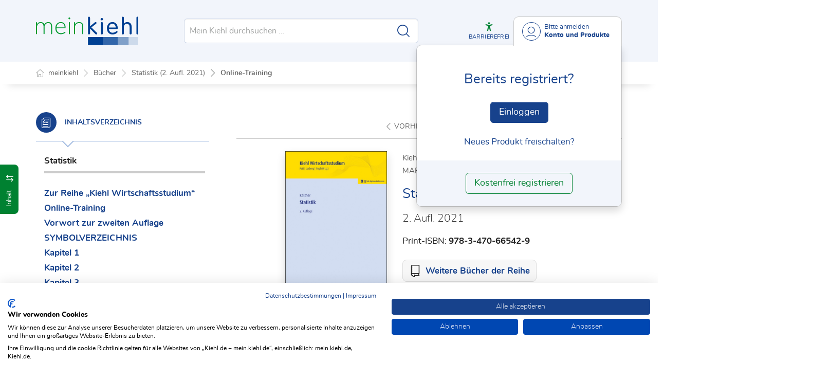

--- FILE ---
content_type: text/html; charset=utf-8
request_url: https://mein.kiehl.de/Dokument/859492/
body_size: 29982
content:

<!DOCTYPE html>
<html lang="de">

<head>

    
<meta charset="utf-8" />
<meta http-equiv="X-UA-Compatible" content="IE=edge" />
<meta name="viewport" content="width=device-width, initial-scale=1, maximum-scale=1, shrink-to-fit=no" />

<title>Online-Training - meinkiehl</title>

<link rel="apple-touch-icon" sizes="180x180" href="/favicons/kiehl/apple-touch-icon.png" />
<link rel="icon" type="image/png" sizes="32x32" href="/favicons/kiehl/favicon-32x32.png" />
<link rel="icon" type="image/png" sizes="16x16" href="/favicons/kiehl/favicon-16x16.png" />

<meta name="robots" content="index, follow" />

    <link rel="canonical" href="https://mein.kiehl.de/Dokument/859492/" />

    <script type="application/ld&#x2B;json">
        {
  "@context": "https://schema.org",
  "@type": "BreadcrumbList",
  "itemListElement": [
    {
      "@type": "ListItem",
      "position": 1,
      "name": "B\u00FCcher",
      "item": "https://mein.kiehl.de/Buecher/"
    },
    {
      "@type": "ListItem",
      "position": 2,
      "name": "Statistik (2. Aufl. 2021)",
      "item": "https://mein.kiehl.de/Dokument/855652/"
    },
    {
      "@type": "ListItem",
      "position": 3,
      "name": "Online-Training",
      "item": "https://mein.kiehl.de/Dokument/859492/"
    }
  ]
}
    </script>
<script src="/js/ProductImgErrorHandling.js?v=RQ4UQ8ussXuwRhWUACGTzNzLT5WJGHbL1hpX84tJtQs"></script>


    <meta name="description" content="mein kiehl" />
    <meta name="keywords" content="Kiehl, NWB, NWB Verlag, Datenbank" />
    <meta name="author" content="NWB Verlag GmbH &amp; Co. KG" />

        <script src="https://consent.cookiefirst.com/sites/mein.kiehl.de-5326cba8-a5bb-4969-8044-feff0ced564f/consent.js"></script>
        <!-- Matomo Tag Manager -->
        <script>
            var _mtm = window._mtm = window._mtm || [];
            _mtm.push({'mtm.startTime': (new Date().getTime()), 'event': 'mtm.Start'});
            (function() {
              var d=document, g=d.createElement('script'), s=d.getElementsByTagName('script')[0];
              g.async=true; g.src='https://matomo.nwb.de/js/container_KvXZsR9z.js'; s.parentNode.insertBefore(g,s);
            })();
        </script>
        <!-- End Matomo Tag Manager -->

    
    <link rel="stylesheet" type="text/css" href="/NwbStyles/assets/css/contentx.css?v=-HgHL4E-1c-znYrcX7VewEf_NItTep6Aq9amdKS-CRI" />
    <link rel="stylesheet" type="text/css" href="/css/documentfunctions.css?v=UV_lDoFCQCAjbpVLadQr1BgFk-W4GUKE4y-b7GdC8Eo" />

    <style type="text/css">

        @media print {
            .no-print, .no-print * {
                display: none !important;
            }
        }


        .also-look-at .loadmore {
            cursor: pointer;
            text-align: right;
            font-size: 0.9em;
        }
    </style>



<meta property="og:locale" content="de_DE" />
<meta property="og:title" content="Online-Training" />
<meta property="og:site_name" content="Mein Kiehl" />
<meta property="og:url" content="https://mein.kiehl.de/Dokument/859492/" />
<meta property="og:type" content="article" />
<meta property="article:publisher" content="Kiehl / NWB Verlag" />
<meta property="article:section" content="Buch" />
<meta property="article:published_time" content="2021-05-11T10:40:00.0000000+02:00" />
<meta property="article:modified_time" content="2026-01-26T06:43:43.0000000+00:00" />
<meta property="og:image:secure_url" />
<meta name="twitter:card" content="summary" />
<meta name="twitter:title" content="Online-Training" />
<meta name="twitter:image" />


    <link rel="stylesheet" href="/NwbStyles/assets/css/kiehl.css?v=lSEqmS2Vq9pmtlzWKJ7Gqt6k956gbnSXH--sHoi2mq8" />

</head>

<body id="top" class="livefeed document see-also-at  logedout ">

    <!-- Header -->
    <header class="header">
        
<div class="container header-holder">
    <!-- Logo -->
    <a class="logo" href="/">
        <img src="/NwbStyles/assets/images/logo_kiehl.svg" alt="meinkiehl">
    </a>
    <!-- Logo : END -->
    <!-- Search -->


<form action="/Search/DoTheSearch/" class="search mx-xl-3" method="get" name="dothesearchform" role="search">    <input type="hidden" name="linksource" value="TopSearch" />
    <button class="btn btn-close d-lg-none" type="button">
        Schließen<i class="icon-close ms-2"></i>
    </button>
    <label class="visually-hidden" for="searchID">Suche</label>
    <input class="form-control globalSearchAutocomplete"
           id="searchID"
           type="search"
           placeholder="Mein Kiehl durchsuchen &hellip;"
           name="searchInput"
           autocomplete="off" />
    <button class="btn btn-search" type="submit" aria-label="Suche starten" title="Suche">
        <i class="icon-search" aria-hidden="true" focusable="false"></i>
    </button>
</form>    <!-- Search : END -->

    <div class="header-right">


        <!-- UI -->
        <a class="btn-search header-btn d-lg-none" href="#" role="button" aria-label="Suchfunktion öffnen">
            <i class="icon-search"></i><span class="header-btn--desc">Suchen</span>
        </a>

        <a class="header-btn btn-a11y" href="#" onclick="toggleTheme(false)" role="button" 
            data-bs-toggle="tooltip" data-bs-placement="top" title="Barrierefrei-Modus" aria-label="Kontrast auf der Website erhöhen">
            <i class="icon-manikin accessibility-icon"></i>
            <span class="header-btn--desc">Barrierefrei</span>
        </a>


        <!-- UI : END -->
        <!-- Navi user -->
        <nav class="navbar navbar-expand-lg user-menu mx-0">
            <!-- Navi toggler-->
            <button class="navbar-toggler text-end d-lg-none"
                    data-bs-toggle="offcanvas"
                    data-bs-target="#offcanvasUserMenu"
                    type="button"
                    aria-controls="offcanvasUserMenu"
                    aria-label="Toggle Navigation">
                <span class="toggler-desc">
                    <i class="icon-user"></i>
                </span>
            </button>
            <!-- Navi toggler : END -->
            <!-- offcanvas-->
            <div class="offcanvas offcanvas-end" id="offcanvasUserMenu">
                <!-- offcanvas header -->
                <div class="offcanvas-header">
                    <div class="nav-salutation mt-2">
                        <span class="nav-salutation--name">Bitte einloggen</span>
                    </div>
                    <button class="navbar-btn-close"
                            type="button"
                            data-bs-dismiss="offcanvas"
                            aria-label="Toggle Navigation schließen">
                        <i class="icon-close icon-x1"></i>
                    </button>
                </div>
                <!-- offcanvas header : END -->
                <!-- offcanvas body -->
                <div class="offcanvas-body">
                    <div class="navbar-nav justify-content-end">
                        <!-- Navi user dropdown -->
                        <div class="dropdown text-lg-end">

                            <button class="btn btn-toggle d-none d-lg-flex" type="button" id="dropdownMenuButtonAccount" data-bs-toggle="dropdown" data-bs-display="static" aria-haspopup="true" aria-expanded="false" aria-label="Benutzerdropdownmenu">
                                <i class="icon-user"></i>
                                <span class="user-menu-btn">
                                    <span class="user-menu--name">Bitte anmelden</span>
                                    <span class="user-menu--product">
Konto und Produkte                                    </span>
                                </span>
                            </button>

                            <div class="dropdown-menu dropdown-menu-end" aria-labelledby="dropdownMenuButtonAccount">
                                <div class="overflow-hidden">
                                    <div class="mt-lg-4">
                                            <div class="mt-lg-4 text-center">
                                                <div class="p-4">
                                                    <div class="user-menu-title mb-4">Bereits registriert?</div>
                                                    <a class="btn btn-primary" href="https://service.kiehl.de/customercare/public/login?nextUrl=https%3a%2f%2fmein.kiehl.de%2fDokument%2f859492%2f" aria-label="In der Datenbank einloggen">
                                                        Einloggen
                                                    </a>
                                                    <div class="mt-4">
                                                        <a class="link" href="https://service.kiehl.de/customercare/public/login?mod=liz&amp;nextUrl=https%3a%2f%2fmein.kiehl.de%2fDokument%2f859492%2f" aria-label="Neues Produkt freischalten">Neues Produkt freischalten?</a>
                                                    </div>
                                                </div>
                                                <div class="bg-login border-bottom-radius mx-auto py-4 px-lg-4">
                                                    <a class="btn btn-outline-secondary" href="https://service.kiehl.de/customercare/user/default?nextUrl=https%3a%2f%2fmein.kiehl.de%2fDokument%2f859492%2f" aria-label="Kostenfrei registrieren">Kostenfrei registrieren</a>
                                                </div>
                                            </div>
                                    </div>

                                </div>
                            </div>
                        </div>
                        <!-- Navi user dropdown : END -->
                    </div>
                </div>
                <!-- offcanvas body : END -->
            </div>
            <!-- offcanvas : END -->
        </nav>
        <!-- Navi user : END -->

    </div><!-- .header-righ -->
</div><!-- .header-holder -->

        
    </header><!-- Header : END -->
    <!-- Breadcrumb -->
    

    <nav aria-label="breadcrumb">
        <div class="container">
            <ol class="breadcrumb">

                    <li class="breadcrumb-item">
                        <a href="/" title="Zu meinkiehl">
                            <span class="breadcrumb-root-icon me-md-2"></span>
                            <span class="d-none d-md-inline">meinkiehl</span>
                        </a>
                    </li>




                        <li class="breadcrumb-item " aria-current="page">
                            <a href="/Buecher/" title="B&#xFC;cher">B&#xFC;cher</a>
                        </li>
                        <li class="breadcrumb-item " aria-current="page">
                            <a href="/Dokument/855652/" title="Statistik (2. Aufl. 2021)">Statistik (2. Aufl. 2021)</a>
                        </li>
                        <li class="breadcrumb-item active" aria-current="page">
                            <a href="https://mein.kiehl.de/Dokument/859492/" title="Online-Training">Online-Training</a>
                        </li>
            </ol>
        </div>
    </nav>

    <!-- Breadcrumb : END -->
    <!-- Main content -->
    <main class="container mt-3 mt-lg-5" role="main">
        

<!-- Sidebar offcanvas button -->
    <a class="sidebar-btn noloader" id="iv" href="#iv" role="button">
        <div class="sidebar-btn--title">
            <span class="d-none d-xl-inline">Inhalt</span>
            <i class="icon-arrow-switch ms-3"></i>
        </div>
    </a>

<div class="row offcanvas-enable preview-origin">


<aside class="aside start col-md col-lg-4 sidebar-offcanvas" data-sticky>
    <div class="aside-section" id="toc-layout">
        <div class="aside-header d-flex align-items-center">
            <div class="icon-circle-2 me-3"><i class="icon-topics"></i></div>
            <span class="aside-header--head">Inhaltsverzeichnis</span>
            <span class="ms-auto sidebar-btn-close"><i class="icon-close icon-x1"></i></span>
        </div>
        <div class="aside-content">
            <div class="scrolling">
                <div data-expandall="False" class="table-of-contents" id="table-of-contents"><div class="sticky-header"><div class="book-title-outer"><div class="book-title"><span class="book-title-oneliner">Statistik</span></div></div><div class="first open"></div><div class="second open"></div></div><div class="scrollable-wrapper"><div class="scrollable-content"><div class="scrollable-content-inner"><div class="wrapper"><ul class="tree"><li class="book-title no-childs"><span><span class="book-title-oneliner">Statistik</span></span></li><li class="open" data-id="headline-id855651"><span><a href="/Dokument/855651/">Zur Reihe „Kiehl Wirtschaftsstudium“</a></span></li><li class="open" data-id="headline-id859492"><span><a href="/Dokument/859492/">Online-Training</a></span></li><li class="open" data-id="headline-id855650"><span><a href="/Dokument/855650/">Vorwort zur zweiten Auflage</a></span></li><li class="open" data-id="headline-id855649"><span><a href="/Dokument/855649/">SYMBOLVERZEICHNIS</a></span></li><li class="open" data-id="headline-id855641"><span><a href="/Dokument/855641/">Kapitel 1</a></span></li><li class="open" data-id="headline-id855642"><span><a href="/Dokument/855642/">Kapitel 2</a></span></li><li class="open" data-id="headline-id855643"><span><a href="/Dokument/855643/">Kapitel 3</a></span></li><li class="open" data-id="headline-id855644"><span><a href="/Dokument/855644/">Kapitel 4</a></span></li><li class="open" data-id="headline-id855645"><span><a href="/Dokument/855645/">Kapitel 5</a></span></li><li class="open" data-id="headline-id855646"><span><a href="/Dokument/855646/">Kapitel 6</a></span></li><li class="open" data-id="headline-id855647"><span><a href="/Dokument/855647/">ANHANG</a></span></li><li class="open" data-id="headline-id855648"><span><a href="/Dokument/855648/">LITERATURVERZEICHNIS</a></span></li></ul></div></div></div></div><div class="scrollable-scrollbar"><div class="scrollable-scrollbar-handle"><div></div></div></div></div>
            </div>
        </div>
    </div>
</aside>

    <article class="col-xl-8" id="main" data-uniqueid="859492" data-navigationuniqueid="859492">


        <div class="doc-toolbar" data-sticky>

<div class="toolbar">

    <div class="toolbar-holder">
    </div>


        <div class="toolbar-holder">
                <a class="toolbar-nav-btn first" href="/Dokument/855652/">
                    <i class="icon-chevron-left me-1"></i><span>Vorheriger</span>
                </a>
        </div>


    <div class="toolbar-holder">







<div class="btn-group">
    <a class="toolbar-func-btn"
       href="#" id="docExport" data-bs-toggle="dropdown" aria-haspopup="true"
       aria-expanded="false" aria-label="Dokument teilen">
        <span data-bs-toggle="tooltip" data-bs-placement="top"
              data-bs-title="Dokument teilen"><i class="icon-share-alt"></i>
        </span>
    </a>

    <div class="dropdown-menu dropdown-menu-end" aria-labelledby="docExport">
        <a class="dropdown-item" href="#" onclick="return CopyTextToClipboard('https://mein.kiehl.de/Dokument/859492/')">
            <i class="icon-share"></i> Link kopieren
        </a>
        <a class="dropdown-item"
           href="mailto:?subject=Online-Training&amp;body=Lesen%20Sie%20den%20Beitrag%20hier%3A%20https%3A%2F%2Fmein.kiehl.de%2FDokument%2F859492%2F">
            <i class="icon-paper-plane"></i>Per
            E-Mail teilen
        </a>
        <a class="dropdown-item"
           href="https://wa.me/?text=Online-Training%20Lesen%20Sie%20den%20Beitrag%20hier%3A%20https%3A%2F%2Fmein.kiehl.de%2FDokument%2F859492%2F" target="_blank">
            <i class="icon-whatsapp"></i>WhatsApp
        </a>
        <a class="dropdown-item"
           href="https://twitter.com/intent/tweet?text=Online-Training%20Lesen%20Sie%20den%20Beitrag%20hier%3A%20https%3A%2F%2Fmein.kiehl.de%2FDokument%2F859492%2F" target="_blank">
            <i class="icon-twitter-x"></i>X.com
        </a>
        <a class="dropdown-item"
           href="https://www.facebook.com/sharer.php?u=https%3A%2F%2Fmein.kiehl.de%2FDokument%2F859492%2F" target="_blank">
            <i class="icon-facebook"></i>Facebook
        </a>
        <a class="dropdown-item"
           href="https://www.linkedin.com/sharing/share-offsite/?url=https%3A%2F%2Fmein.kiehl.de%2FDokument%2F859492%2F" target="_blank">
            <i class="icon-linkedin"></i>LinkedIn
        </a>
        <a class="dropdown-item shareByApp">
            <i class="icon-share-alt"></i>Per App teilen
        </a>
    </div>
</div>

<script>
    document.addEventListener("DOMContentLoaded", () => {
        if (navigator.share) {
            $(".shareByApp").click(function () {
                navigator.share({
                    title: 'Online-Training',
                    text: 'Lesen Sie den Beitrag hier: https://mein.kiehl.de/Dokument/859492/',
                    url: 'https://mein.kiehl.de/Dokument/859492/',
                })
                    .then(() => { })
                    .catch((err) => alert(err))
            });
        } else {
            $(".shareByApp").hide();
        }
    });
</script>






    </div>

</div>        </div>
        <div class="main-content">


    <div class="row mt-3 mt-md-4 marginal-left">
        <div class="col-sm-4 col-2xl-3 mb-4">
            <img class="responsive-image shadow" src="/ProductCover/book-855652/jpg/"
                 alt="Statistik">
        </div>
        <div class="col-sm-8 col-2xl-9">
                <div>
                    <small class="text-muted">
                        Kiehl Wirtschaftsstudium&#xA;
                    </small>
                </div>
            <small class="text-uppercase text-muted">
                Marc  Kastner
            </small>
            <h1 class="h3">Statistik</h1>
            <p class="lead">2. Aufl. 2021</p>
                <p>
                        <div>Print-ISBN: <b>978-3-470-66542-9</b></div>
                </p>
                <div class="book-edition-followup">
                    <i class="icon-book-k icon-x2 me-2"></i><a href="/Reihe/?reihe=Kiehl%20Wirtschaftsstudium%0A">Weitere Bücher der Reihe</a>
                </div>
        </div>
    </div>


        <div class="marginal-left border border-gray rounded-3 p-3 my-5">
            <p class="mb-0 text-center">
                Besitzen Sie diesen Inhalt bereits,
                <a class="link noloader showLogonButton" href="#"><b>melden Sie sich an</b></a>.<br>
                oder schalten Sie <a class="link" href="https://service.kiehl.de/customercare/public/login?mod=liz&amp;nextUrl=https%3a%2f%2fmein.kiehl.de%2fDokument%2f859492%2f"> <b>Ihr Produkt zur digitalen Nutzung frei</b></a>.
            </p>
        </div>
    <div class="page-preview marginal-left">Dokumentvorschau</div>
<script>


</script>
            <div id="dokumentinhalt">




                            <div class="dokumentinhaltcontent contentx" id="dokumentinhaltcontent"><div class="heading"><span class="left">Statistik (2. Auflage)</span></div><div class="einleitung"><p>Online-Training: Statistik - 2. Auflage</p></div><div id="859492_"></div><h3 id="headline-id0">Online-Training</h3><p>Die folgenden Übungsaufgaben und (Muster)Lösungen orientieren sich an den Inhalten des Lehrbuchs "Statistik" und eignen sich ideal für die Prüfungsvorbereitung.

</p><p>Das Online-Training hilft Ihnen dabei, die Verfahren und Modelle der deskriptiven Statistik, der Wahrscheinlichkeitsrechnung und der Inferenzstatistik gezielt zu vertiefen, um diese sicher anwenden zu können.

</p><p>Das Online-Training ist inhaltlich und technisch veraltet und steht daher seit dem <time data-search="2025-12-31 " datetime="2025-12-31">31.12.2025</time> nicht mehr zur Verfügung.</p></div>
            </div>



                <a name="purchase"></a>


        </div><!-- .main-content -->
    </article>


        <aside class="aside end col-lg-4" data-sticky>
            <div class="aside-section" id="see-also-layout">

                    <div class="lazyloadlist" data-lazyloadurl="/DocumentGenericSeeAlso/All/859492/"></div>


            </div>
        </aside>

</div>














<style type="text/css">

    div.printdivselect {
        margin-left: 50px
    }

    #table-of-contents .wrapper .tree span.new {
        display: none;
    }
</style>

         <!-- App buttons group -->
<div class="btn-app-group affix-bottom" data-spy="affix" data-offset-bottom="60">

    <!-- PWA Navigation -->
    <a class="btn-app btn-back pwabackbutton noloader" href="#" onclick="history.back(); return false;" aria-label="Zurück" style="display: none;"><i class="icon-arrow-left"></i></a>
    <!-- To top -->

    <a class="btn-app btn-totop noloader" href="#top" role="button" aria-label="Scrollen nach oben" style="display: none" tabindex="0">
        <i class="icon-arrow-up"></i>
    </a>
</div>
    </main>
    <!-- Main content : END -->
    <!-- Footer -->
    <footer class="footer mt-5">
        <!-- Footer top -->
        <div class="footer-top">
            <div class="container">
                <!-- Footer service -->
                <div class="row align-items-lg-center">
                    <div class="col-lg pe-lg-0 footer-top--service"><span>Kunden</span><span>service</span></div>
                    <div class="col-lg col-xl-8 px-0 footer-top--navi">
                        <ul class="list-unstyled">
                            <li>
                                <a class="text-light" href="mailto:service@kiehl.de">
                                    <i class="icon-mail icon-x3 me-2"></i>service@kiehl.de
                                </a>
                            </li>
                            <li>
                                <a class="text-light" href="tel:02323141900">
                                    <i class="icon-phone icon-x3 me-2"></i>02323 141-900
                                </a>
                            </li>
                        </ul>
                    </div>
                    <div class="col-lg ps-lg-0 footer-top--contact">
                        <a class="btn btn-secondary"
                           href="https://www.kiehl.de/Service/Kontakt/" role="button">Kontaktformular</a>
                    </div>
                </div>
                <div class="divider"></div><!-- Footer service : END -->
            </div>
        </div><!-- Footer bottom -->
        <div class="footer-container">
            <div class="copyright me-lg-3">
                © 2026 NWB Verlag. Kiehl ist eine
                Marke des NWB Verlags
            </div><!-- Footer navigation -->
            <ul class="footer-nav">
                <!-- Navi footer item -->
                <li class="nav-item"><a class="nav-link" href="https://go.kiehl.de/impressum">Impressum</a></li><!-- Navi footer item -->
                <li class="nav-item"><a class="nav-link" href="https://go.kiehl.de/agb">AGB</a></li><!-- Navi footer item -->
                <li class="nav-item"><a class="nav-link" href="/Dokument/1054018/">TDM-Vorbehalt</a></li>
                <li class="nav-item"><a class="nav-link" href="https://go.nwb.de/datenschutz">Datenschutz</a></li>
                <li class="nav-item"><a class="nav-link" href="https://go.nwb.de/barrierefreiheit">Erklärung zur Barrierefreiheit</a></li>
            </ul><!-- Footer navigation : END -->
        </div><!-- Footer bottom : END -->
    </footer><!-- Footer : END -->

    <!-- Scripts -->
    <script src="/NwbStyles/assets/js/libs/jquery.js?v=6440qEDaqjKqrIVfk4x21neDBVsbef6XUR5dUCKBv_E"></script>
<script src="/NwbStyles/assets/js/libs/bootstrap.bundle.js?v=bNojyBU9M3Cv_K4YqdKkq4xeaAkchkkS7HXP7554z9Y"></script>
<script src="/NwbStyles/assets/js/plugins/bootstrap-autocomplete.js?v=2TxG2C77AX7-SqYCYtLOmi2sOMT5ZVtVf9jn48EcqsU"></script>
<script src="/NwbStyles/assets/js/plugins/affix.js?v=vXjF23OygQSix-ZZvaSgJt_hbllDSXWqXiVnrutDBd8"></script>
<script src="/NwbStyles/assets/js/global.js?v=mVc7rfPY5VT0vWkiv6sCA7S4GZCgDYkxzPNIR9ucA88"></script>
<script src="/tsJs_dist/OsDetection/OsDetection.js?v=fqL1qz8CamQXW8IbO-4YhMosIgFKPs15kHuzmC97ujs"></script>
<script src="/NwbStyles/assets/js/layout/sticky.js?v=zYq1LjRDhjt-rjsWzmu_hD00-IKf-aZ2p4CyCE8fOuU"></script>
<script src="/NwbStyles/assets/js/layout/smoothscroll.js?v=2XbBPDUEp9J2bFF7OOSvisNZnxF-6IRR1mcWaeMAhb4"></script>
<script src="/NwbStyles/assets/js/layout/accessibility-switch.js?v=d579CKU600_vAfTl5lrAGUQYRAO7EOvV3gCRqkAX37k"></script>
<script src="/NwbStyles/assets/js/layout/toast.js?v=hTMElEC_EmjWglEiscT--broRKY426iwifHHkVF2Fx0"></script>
<script src="/js/site.js?v=jEUQAkILH9zuM3mcMM-BHh0ObdyBbmK5SbmODmIk5ZU"></script>


    <script type="text/javascript">
        $(function () {
            if (typeof TryShowInitialLoginDialog === 'function') {
                TryShowInitialLoginDialog();
            }
        });
    </script>

<script type="text/javascript">
    if (osDetector.isInWebApp === false) {
        $(".pwabackbutton").remove(); // Navigation-Back only when PWA Mode
    } else {
        $(".pwabackbutton").show();
    }
</script>



    

    <script src="/NwbStyles/assets/js/layout/sidebar.js?v=pWF3sSlspYSwJFtEVBP--HeaMQbnCiPl0AfGafOUuYY"></script>

    <script src="/NwbStyles/assets/js/pages/post-reader.js?v=aEC1eR365MkPhpg-s3cpdxj4dyfzWRwY8RIN-QnioyI"></script>
    <script src="/NwbStyles/assets/js/pages/documents.js?v=dYIk6XdDVsFf8bJ9QRRdWSYhcFA4oTt-A60xR7dO_wI"></script>
    <script src="/NwbStyles/assets/js/pages/lightbox.js?v=gopHJu6ZyviVW-RXRLzVszU4JQuW-C2QoGvAVEwPR6w"></script>

    <script src="/tsJs_dist/Shared/DebuggerAndProfiler.js?v=5vBpQ9q822mp1kBXKCyVK5_GoPJQg5iKqPBMO0UIzbU"></script>
    <script src="/tsJs_dist/Shared/DomAdressCalculator.js?v=5cpsuRaMGSupTDUZQrNbgMpi0gM20fOtWSlBCGTwLL0"></script>
    <script src="/tsJs_dist/Document/AuftragsManager.js?v=wLguMTaj4xdzEW6qQ9MRKUC8PyzqYB4ASZmuhSleERI"></script>
    <script src="/tsJs_dist/Shared/ScrollHelper.js?v=QRXWrr0MfTSjUSN3r9-neowcnzzpqsF0BHpSXBwHHl4"></script>
    <script src="/tsJs_dist/Document/TocNavigator.js?v=JPVJEbzmfbJ7FvCI7U33H8bJgIREhOW4gyHNd3iTAO8"></script>
    <script src="/tsJs_dist/Document/DokumentUi.js?v=60_8UWRlP3eG8p37uS_W8h3-p8Xz2hzRtFm1fl-EFAI"></script>
    <script src="/tsJs_dist/Document/DokumentAnsicht.js?v=wsmCsS4b84HN4g6RVqMEGZoTXea4oCnY5i13qadAF1Q"></script>
    <script src="/tsJs_dist/Document/DokumentScroller.js?v=ofwFtyZwQhf1nTU-AJDdU72rU9DRxO_mrbch9V_hSUU"></script>
    <script src="/tsJs_dist/Document/HighlightDataResult.js?v=5Y7YZ-2o8r2UxmaPc8sun8Cw61XCzA8zXXlV-ssOpa0"></script>
    <script src="/tsJs_dist/Document/HighlightElement.js?v=kT6TDRvaDGwz2o3LySBltJ8ZMJnD2NDWfOlK_MEQkGo"></script>
    <script src="/tsJs_dist/Document/Highlighter.js?v=eEnmuBvnC_ioSbbeW1h-sw7EOQzuPcunk_CXCu-KRPU"></script>
    <script src="/tsJs_dist/Document/AiHighlighter.js?v=FPtZ13_TZmd03vEB4xDmdLus132qtuRfrMCAVyNEdoE"></script>
    <script src="/tsJs_dist/Document/AiHighlightData.js?v=Ey0vyTiUQ3_vY7vQ6ZzbAmNjgTDIBigUmO4GdFC_iwg"></script>
    <script src="/tsJs_dist/Document/UniqueIdLinkHighlighter.js?v=0noiP6fL2lVkooTGHpGTStq5Crktv4SSGSqz6EE5j_I"></script>
    <script src="/tsJs_dist/Document/HighlightNavigator.js?v=qKczcO5ueK0KGRhXJaQXlKM8cA1XZT5oe6r68qtc2HE"></script>
    <script src="/tsJs_dist/Document/SelectionTool.js?v=etfUJbaG4eM5UyfaeNeV-i6BGT6NnB3Fg-UrZKkpplk"></script>
    <script src="/js/documenthandling.js?v=UjXSP2K--41qbcmDc8zGDqfkWBERPssv18gcXrPa3SM"></script>


    <script type="text/javascript">
        var dokumentAnsicht;
        var uniqueId = "859492";
        var verlagFuerDoiVerweise = "KIEHL";
        $(function () {
            dokumentAnsicht = new DokumentJavascript.DokumentAnsicht(uniqueId, verlagFuerDoiVerweise);
            var dokumentScroller = dokumentAnsicht.dokumentScroller;

            // Fußnoten hochscrollen
            $(document).on("click", "[data-fnote]", function (event) {
                event.preventDefault();
                event.stopPropagation();
                dokumentScroller.meldeLinkKlickZielPerName("data-fnLink" + $(this).data("fnote"));
                return false;
            });
        });
    </script>


        <script type="text/javascript">
            $(function () {
                $("#documentadslot1").load('/Ads/DocumentSlot/?rnd=639051752059227078&slot=documentslot1');
            });
        </script>







    <script>
        $(function () {
            $(document).on("click", " .also-look-at .loadmore", function (event) {
                event.preventDefault();
                event.stopPropagation();
                let url = $(this).data("url");
                let that = this;
                $(this).html("...lädt...");
                $.get(url, function (data) {
                    $(that).replaceWith(data);
                });
                return false;
            });
        });
    </script>


    <script>
        new DokumentJavascript.SelectionTool(false);
    </script>




        <script src="/assets/js/documentpreview.js?v=W-b5T4fAd_hNI3KkD6VOR5B-yde49LdX8qFW3bahuKs"></script>

    <script src="/js/brands/site.nwbkiehl.js?v=rN6M3JW1k2SUpdwuFN1QYYbuoHUydzhygVEr63mo6Vk"></script>
    <!-- Scripts : END-->
</body>
</html>

--- FILE ---
content_type: text/javascript
request_url: https://mein.kiehl.de/tsJs_dist/Document/Highlighter.js?v=eEnmuBvnC_ioSbbeW1h-sw7EOQzuPcunk_CXCu-KRPU
body_size: 8601
content:
var DokumentJavascript;
(function (DokumentJavascript) {
    // Higlighting von Suchworten innerhalb eines Dokumentes
    class Highlighter {
        // Constructor
        constructor(highlightInfos, debuggerAndProfiler) {
            this.nodesVerarbeitet = 0;
            this.vorkommenMarkiert = 0;
            this.debuggerAndProfiler = debuggerAndProfiler;
            this.highlightInfos = highlightInfos;
        }
        init(document) {
            this.debug("init document");
        }
        verarbeite(domElement) {
            if (domElement == undefined && domElement == null) {
                this.debug("domElement == undefined!");
                return;
            }
            this.debug("verarbeite domElement " + domElement.nodeName);
            if (this.highlightInfos == null || this.highlightInfos == undefined)
                return;
            if (this.highlightInfos.Elemente.length > 0) {
                this.worteInNodeHighlighten(domElement, 0);
            }
            //// Noch garantieren, dass alle data-searchs klein geschrieben sind und mit einem SPACE enden
            //jQuery(domElement).find(':not([data-search=""])').each(function (index, value) {
            ////jQuery(domElement).find('span').each(function (index, value) {
            //    var raw = jQuery(this).data("search");
            //    if (raw != undefined && raw != "") {
            //        jQuery(this).attr("data-search", raw.trim().toLowerCase() + " ");
            //    }
            //});
        }
        worteInNodeHighlighten(node, tiefe) {
            if (node.nodeType == 3) // Ist ein Textnode
             {
                /*if(elem.getStyle('display') == 'none' || $elem.getStyle('visibility') == 'hidden' ){
                //elem is set through CSS stylesheet or inline to invisible
                return false; }*/
                // den Node selbst verarbeiten
                var tempWordVal;
                var parentNode = node.parentNode;
                if (parentNode) {
                    var hasSearchWordClassName = false;
                    for (var wortNr = 0; wortNr < this.highlightInfos.Elemente.length; wortNr++) {
                        var styleNrLauf = wortNr + 1;
                        var classNameBlocker = "searchword" + styleNrLauf;
                        if (jQuery(parentNode).hasClass(classNameBlocker))
                            hasSearchWordClassName = true;
                    }
                    if (hasSearchWordClassName) {
                        // Durch das zuweisen des neuen Textes wurden aus einem Text-Node 
                        // mehrere Nodes mit einem Span drin. Dadurch ist die umgebende-Node-Collection,
                        // welche durchlaufen wird, länger so dass das Text-Element ein zweites Mal 
                        // an die Reihe kam. Dies wird hier übersprungen, da sonst die searchWort
                    }
                    else {
                        var text = " " + node.nodeValue + " ";
                        var textLaengeVorher = text.length;
                        for (var elementNr = 0; elementNr < this.highlightInfos.Elemente.length; elementNr++) {
                            var element = this.highlightInfos.Elemente[elementNr];
                            if (element.istDataSearchElement()) {
                                // im reinen Text ist nichts zu tun für das data-search
                            }
                            else {
                                var matches = new Array();
                                var classNames = new Array();
                                var styleNr = elementNr;
                                var className = "search-bg" + styleNr;
                                var regexObjekt = this.highlightInfos.Elemente[elementNr].VolltextRegExString;
                                var match;
                                while (match = element.getRegEx().exec(text)) {
                                    matches.push(match);
                                    classNames.push(className);
                                }
                                for (var matchNr = matches.length - 1; matchNr >= 0; matchNr--) {
                                    match = matches[matchNr];
                                    var matchLaenge = match[0].length; // Die Laenge der ersten Gruppe
                                    // Die pauschale Klasse searchword und die numerierte Klasse searchword + stylenr zuweisen
                                    var vorher = text.substr(0, match.index + 1);
                                    var mitte = '<span class="searchword ' + classNames[matchNr] + '">' + text.substr(match.index + 1, matchLaenge - 2) + '</span>';
                                    var nachher = text.substr(match.index + 1 + matchLaenge - 2);
                                    text = vorher + mitte + nachher;
                                    this.vorkommenMarkiert++;
                                }
                            }
                        }
                        if (text.length != textLaengeVorher) {
                            jQuery(node).replaceWith(text);
                        }
                    }
                }
                return;
            }
            if (node.nodeType == 1) {
                if (jQuery(node).css("display") == "none" || jQuery(node).css("visibility") == "hidden")
                    return; // Unsichtbare Elemente nicht hightlighten
                if (jQuery(node).hasClass("searchword")) {
                    // Durch das zuweisen des neuen Textes wurden aus einem Text-Node 
                    // mehrere Nodes mit einem Span drin. Dadurch ist die umgebende-Node-Collection,
                    // welche durchlaufen wird, länger so dass das Text-Element ein zweites Mal 
                    // an die Reihe kam. Dies wird hier übersprungen, da sonst die searchWort
                    return;
                }
                var html = node;
                if (html != null) {
                    if (html.id == "searchMarkers" || html.id == "toolbar") {
                        // nicht in der Highlight-Toolbar selbst suchen
                        return;
                    }
                }
                var that = this;
                if (tiefe == 0) {
                    // Per data-search highlighten
                    //jQuery(node).find(':not([data-search=""])').each(function (index, value) {
                    jQuery(node).find('[data-search]').each(function (index, value) {
                        var raw = jQuery(this).data("search");
                        if (raw != undefined && raw != "") {
                            var data = raw.trim().toLowerCase() + " ";
                            for (var elementNr = 0; elementNr < that.highlightInfos.Elemente.length; elementNr++) {
                                var element = that.highlightInfos.Elemente[elementNr];
                                if (element.istDataSearchElement()) {
                                    var styleNr = elementNr;
                                    var className = "search-bg" + styleNr;
                                    var searchValue = element.DataSearchAttribut.toLowerCase() + " ";
                                    if (data.indexOf(searchValue) == 0) {
                                        jQuery(this).addClass('searchword').addClass(className);
                                    }
                                }
                            }
                        }
                    });
                }
                if (this.nodesVerarbeitet++ > 50000)
                    return;
                // In die Child-Nodes dieses Nodes iterieren
                if (node.hasChildNodes) {
                    for (var hi_cn = 0; hi_cn < node.childNodes.length; hi_cn++) {
                        this.worteInNodeHighlighten(node.childNodes[hi_cn], tiefe + 1);
                    }
                }
            }
        }
        debug(status) {
            if (this.debuggerAndProfiler != null) {
                this.debuggerAndProfiler.setzeStatusMitRubrik("Highlighting", status);
            }
        }
    }
    DokumentJavascript.Highlighter = Highlighter;
})(DokumentJavascript || (DokumentJavascript = {}));
/*
    -- und mit folgendem erzwingen wir, dass die Datei in UTF-8 gespeichert wird, damit der Typescript Compiler keinen
    -- "Fehler TS5012: Build: Die Datei '/AuftragsManager.ts' kann nicht gelesen werden: Nicht unterstützte Dateicodierung." wirft:
    -- 良い一日
*/ 
//# sourceMappingURL=Highlighter.js.map